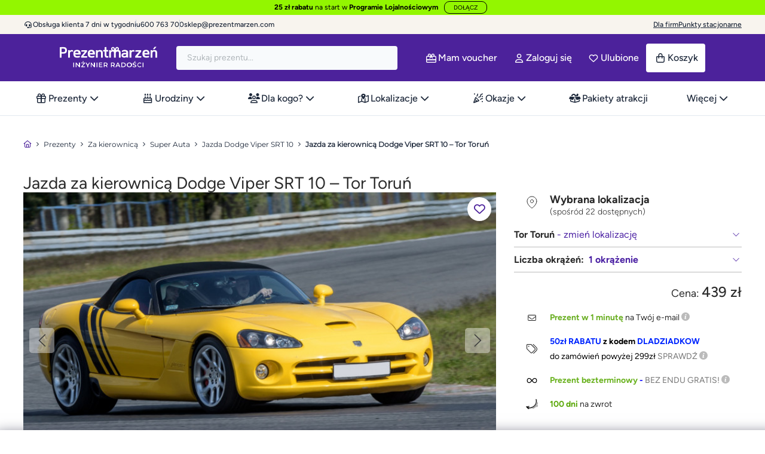

--- FILE ---
content_type: image/svg+xml
request_url: https://prezentmarzen.com/themes/prezentmarzen/img/icon/pm.svg
body_size: -396
content:
<svg xmlns="http://www.w3.org/2000/svg" width="96" height="96" viewBox="0 0 25.4 25.4"><path d="M20.6 9.3c3.4-6.1-5.5-10-7.4-3 0 .5-.6.4-.6 0C10.6-1 1 3.9 5.4 9.8A4 4 0 003.7 11c0-2-.5-1.5-3.7-1.5v16h3.8c.1-10.3-.5-13 4.2-13 3.1 0 2.7 3 2.7 13h3.8c0-10-.6-13 3.6-13 3.7 0 3.3 2.7 3.3 13h3.9c0-11.4.8-15.3-4.7-16.2zm-5.5-.5c1-8 8-.6.3.5-.3 0-.4-.2-.3-.5zm-4.3 0c.2.6-.5.4-.8.3-7.2-1.2-.4-8.2.8-.3z" fill="#662483"/></svg>